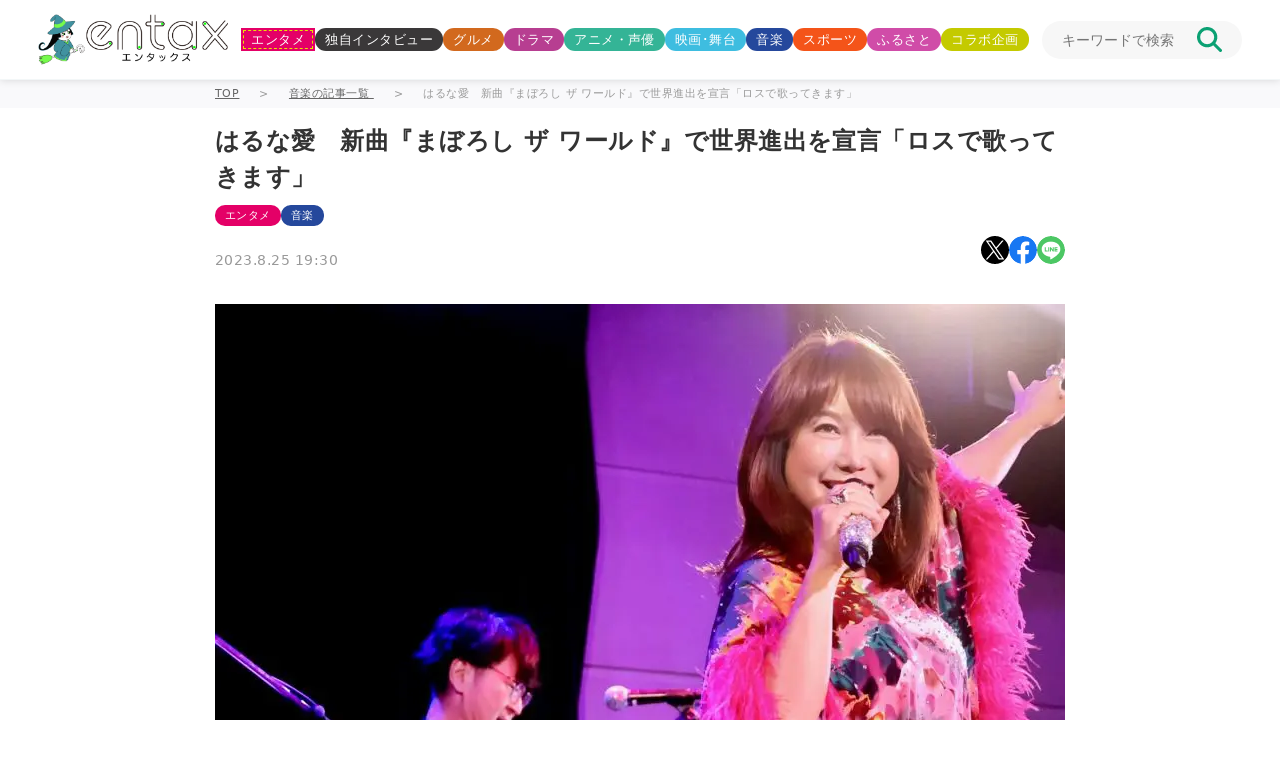

--- FILE ---
content_type: text/html; charset=UTF-8
request_url: https://www.entax.news/post/202308251900.html
body_size: 20258
content:
<!DOCTYPE html>

<html lang="ja"><!-- サイトの言語 -->

<head>
	<!--広告タグ -->
	<!--Ax-on-->
			<script async
			src="/wp-content/themes/entax/js/addLazyLoad.js?=2025071001613"></script>
		<script>
			window.addEventListener("load", function() {
				console.log('Event Lister was fired');
									setSlotNum('entax_in_article', '6857039778'); //PC記事内
					setSlotNum('entax_2nd_rec_ins', '5743921936'); //スマホ記事下,SNS上[pc_1st_bnr]
					setSlotNum('entax_3rd_left', '8400785187'); //PC SNS下,左[pc_3rd_bnr_left] ad2
					setSlotNum('entax_3rd_right', '4162574506'); //PC SNS下,右[pc_3rd_bnr_right] ad2
					setSlotNum('entax_1st_squ_ins', '2817766579'); //PC 関連記事下、注目記事上[pc_1st_rec] ad-conainer-middle
					setSlotNum('entax_2nd_squ_ins', '6565439899'); //PC 関連記事下、注目記事上[pc_2nd_rec] ad-conainer-middle
					setSlotNum('entax_2nd_rec', '7405299721'); //PC 注目記事下,新着記事上[pc_2nd_bnr] ad3
					setSlotNum('entax_3rd_squ_ins', '2243051506'); //PCボトム左[pc_footer_left] ad-container-bottom
					setSlotNum('entax_4th_squ_ins', '7303806493'); //PCボトム右[pc_footer_right] ad-container-bottom
					setSlotNum('pc_infeed_new_3', '5174845915'); //PC、インフィード広告、最新記事１
					setSlotNum('pc_infeed_feature_5', '7688473358'); //PC、インフィード広告、注目記事１
					setSlotNum('pc_infeed_related_4', '9548349938'); //PC、インフィード広告、関連記事１
					//setSlotNum('entax_1st_rec','4552723914');//PC上部[pc_top_bnr]
					//setSlotNum('pc_infeed_new_4','4465883991');//PC、インフィード広告、最新記事２
					//setSlotNum('pc_infeed_feature_4','6048088621');//PC、インフィード広告、注目記事２
					//setSlotNum('pc_infeed_related_4','3038781900');//PC、インフィード広告、関連記事２
							})

			function setSlotNum(ad_id, slot_id) {
				var ins = document.getElementById(ad_id);
				if (ins) {
					ins.dataset.adSlot = slot_id;
					console.log(`slot-id: ${slot_id} (${ad_id}) initialized`);
				} else {
					console.warn(`ad_id: ${ad_id} not found`);
				}
			}
		</script>
		<meta charset="utf-8">
	<meta name="viewport" content="width=device-width, initial-scale=1, maximum-scale=1, user-scalable=no">
	<title>  はるな愛　新曲『まぼろし ザ ワールド』で世界進出を宣言「ロスで歌ってきます」｜entax（エンタックス）</title>

			<meta name="description" content="タレント・はるな愛が7月28日、都内のステージ付きレストランで約1年ぶりとなるソロコンサートを開催。" />
		<meta property="og:title" content="はるな愛　新曲『まぼろし ザ ワールド』で世界進出を宣言「ロスで歌ってきます」|entax（エンタックス）">
		<meta property="og:type" content="website">
		<meta property="og:site_name" content="entax（エンタックス）">
		<meta property="og:description" content="タレント・はるな愛が7月28日、都内のステージ付きレストランで約1年ぶりとなるソロコンサートを開催。">
		<meta property="og:url" content="https://www.entax.news/post/202308251900.html">
		<meta property="og:image" content="https://www.entax.news/wp-content/uploads/2023/08/haruna1.jpeg">
	<meta property="og:locale" content="ja_JP">
	<link rel="canonical" href="https://www.entax.news/post/202308251900.html">
	<!-- Twitter Cards -->
	<meta name="twitter:card" content="summary_large_image">
	<meta name="twitter:site" content="@entax_news">
	<!-- Facebook -->
	<meta property="fb:pages" content="211790478849971">
	<!-- スライダー用css -->
	<link rel="stylesheet" href="https://unpkg.com/swiper/swiper-bundle.min.css" />
	<!-- スタイルシート -->
	<link rel="stylesheet"
		href="/wp-content/themes/entax/css/styles.css?=2025082680343"
		type="text/css">
	<!-- ファビコン -->
	<link rel="icon" href="/wp-content/themes/entax/img/favicon.ico">
	<link rel="apple-touch-icon" href="/wp-content/themes/entax/img/apple-touch-icon.png">
	<script data-cfasync="false" data-no-defer="1" data-no-minify="1" data-no-optimize="1">var ewww_webp_supported=!1;function check_webp_feature(A,e){var w;e=void 0!==e?e:function(){},ewww_webp_supported?e(ewww_webp_supported):((w=new Image).onload=function(){ewww_webp_supported=0<w.width&&0<w.height,e&&e(ewww_webp_supported)},w.onerror=function(){e&&e(!1)},w.src="data:image/webp;base64,"+{alpha:"UklGRkoAAABXRUJQVlA4WAoAAAAQAAAAAAAAAAAAQUxQSAwAAAARBxAR/Q9ERP8DAABWUDggGAAAABQBAJ0BKgEAAQAAAP4AAA3AAP7mtQAAAA=="}[A])}check_webp_feature("alpha");</script><script data-cfasync="false" data-no-defer="1" data-no-minify="1" data-no-optimize="1">var Arrive=function(c,w){"use strict";if(c.MutationObserver&&"undefined"!=typeof HTMLElement){var r,a=0,u=(r=HTMLElement.prototype.matches||HTMLElement.prototype.webkitMatchesSelector||HTMLElement.prototype.mozMatchesSelector||HTMLElement.prototype.msMatchesSelector,{matchesSelector:function(e,t){return e instanceof HTMLElement&&r.call(e,t)},addMethod:function(e,t,r){var a=e[t];e[t]=function(){return r.length==arguments.length?r.apply(this,arguments):"function"==typeof a?a.apply(this,arguments):void 0}},callCallbacks:function(e,t){t&&t.options.onceOnly&&1==t.firedElems.length&&(e=[e[0]]);for(var r,a=0;r=e[a];a++)r&&r.callback&&r.callback.call(r.elem,r.elem);t&&t.options.onceOnly&&1==t.firedElems.length&&t.me.unbindEventWithSelectorAndCallback.call(t.target,t.selector,t.callback)},checkChildNodesRecursively:function(e,t,r,a){for(var i,n=0;i=e[n];n++)r(i,t,a)&&a.push({callback:t.callback,elem:i}),0<i.childNodes.length&&u.checkChildNodesRecursively(i.childNodes,t,r,a)},mergeArrays:function(e,t){var r,a={};for(r in e)e.hasOwnProperty(r)&&(a[r]=e[r]);for(r in t)t.hasOwnProperty(r)&&(a[r]=t[r]);return a},toElementsArray:function(e){return e=void 0!==e&&("number"!=typeof e.length||e===c)?[e]:e}}),e=(l.prototype.addEvent=function(e,t,r,a){a={target:e,selector:t,options:r,callback:a,firedElems:[]};return this._beforeAdding&&this._beforeAdding(a),this._eventsBucket.push(a),a},l.prototype.removeEvent=function(e){for(var t,r=this._eventsBucket.length-1;t=this._eventsBucket[r];r--)e(t)&&(this._beforeRemoving&&this._beforeRemoving(t),(t=this._eventsBucket.splice(r,1))&&t.length&&(t[0].callback=null))},l.prototype.beforeAdding=function(e){this._beforeAdding=e},l.prototype.beforeRemoving=function(e){this._beforeRemoving=e},l),t=function(i,n){var o=new e,l=this,s={fireOnAttributesModification:!1};return o.beforeAdding(function(t){var e=t.target;e!==c.document&&e!==c||(e=document.getElementsByTagName("html")[0]);var r=new MutationObserver(function(e){n.call(this,e,t)}),a=i(t.options);r.observe(e,a),t.observer=r,t.me=l}),o.beforeRemoving(function(e){e.observer.disconnect()}),this.bindEvent=function(e,t,r){t=u.mergeArrays(s,t);for(var a=u.toElementsArray(this),i=0;i<a.length;i++)o.addEvent(a[i],e,t,r)},this.unbindEvent=function(){var r=u.toElementsArray(this);o.removeEvent(function(e){for(var t=0;t<r.length;t++)if(this===w||e.target===r[t])return!0;return!1})},this.unbindEventWithSelectorOrCallback=function(r){var a=u.toElementsArray(this),i=r,e="function"==typeof r?function(e){for(var t=0;t<a.length;t++)if((this===w||e.target===a[t])&&e.callback===i)return!0;return!1}:function(e){for(var t=0;t<a.length;t++)if((this===w||e.target===a[t])&&e.selector===r)return!0;return!1};o.removeEvent(e)},this.unbindEventWithSelectorAndCallback=function(r,a){var i=u.toElementsArray(this);o.removeEvent(function(e){for(var t=0;t<i.length;t++)if((this===w||e.target===i[t])&&e.selector===r&&e.callback===a)return!0;return!1})},this},i=new function(){var s={fireOnAttributesModification:!1,onceOnly:!1,existing:!1};function n(e,t,r){return!(!u.matchesSelector(e,t.selector)||(e._id===w&&(e._id=a++),-1!=t.firedElems.indexOf(e._id)))&&(t.firedElems.push(e._id),!0)}var c=(i=new t(function(e){var t={attributes:!1,childList:!0,subtree:!0};return e.fireOnAttributesModification&&(t.attributes=!0),t},function(e,i){e.forEach(function(e){var t=e.addedNodes,r=e.target,a=[];null!==t&&0<t.length?u.checkChildNodesRecursively(t,i,n,a):"attributes"===e.type&&n(r,i)&&a.push({callback:i.callback,elem:r}),u.callCallbacks(a,i)})})).bindEvent;return i.bindEvent=function(e,t,r){t=void 0===r?(r=t,s):u.mergeArrays(s,t);var a=u.toElementsArray(this);if(t.existing){for(var i=[],n=0;n<a.length;n++)for(var o=a[n].querySelectorAll(e),l=0;l<o.length;l++)i.push({callback:r,elem:o[l]});if(t.onceOnly&&i.length)return r.call(i[0].elem,i[0].elem);setTimeout(u.callCallbacks,1,i)}c.call(this,e,t,r)},i},o=new function(){var a={};function i(e,t){return u.matchesSelector(e,t.selector)}var n=(o=new t(function(){return{childList:!0,subtree:!0}},function(e,r){e.forEach(function(e){var t=e.removedNodes,e=[];null!==t&&0<t.length&&u.checkChildNodesRecursively(t,r,i,e),u.callCallbacks(e,r)})})).bindEvent;return o.bindEvent=function(e,t,r){t=void 0===r?(r=t,a):u.mergeArrays(a,t),n.call(this,e,t,r)},o};d(HTMLElement.prototype),d(NodeList.prototype),d(HTMLCollection.prototype),d(HTMLDocument.prototype),d(Window.prototype);var n={};return s(i,n,"unbindAllArrive"),s(o,n,"unbindAllLeave"),n}function l(){this._eventsBucket=[],this._beforeAdding=null,this._beforeRemoving=null}function s(e,t,r){u.addMethod(t,r,e.unbindEvent),u.addMethod(t,r,e.unbindEventWithSelectorOrCallback),u.addMethod(t,r,e.unbindEventWithSelectorAndCallback)}function d(e){e.arrive=i.bindEvent,s(i,e,"unbindArrive"),e.leave=o.bindEvent,s(o,e,"unbindLeave")}}(window,void 0),ewww_webp_supported=!1;function check_webp_feature(e,t){var r;ewww_webp_supported?t(ewww_webp_supported):((r=new Image).onload=function(){ewww_webp_supported=0<r.width&&0<r.height,t(ewww_webp_supported)},r.onerror=function(){t(!1)},r.src="data:image/webp;base64,"+{alpha:"UklGRkoAAABXRUJQVlA4WAoAAAAQAAAAAAAAAAAAQUxQSAwAAAARBxAR/Q9ERP8DAABWUDggGAAAABQBAJ0BKgEAAQAAAP4AAA3AAP7mtQAAAA==",animation:"UklGRlIAAABXRUJQVlA4WAoAAAASAAAAAAAAAAAAQU5JTQYAAAD/////AABBTk1GJgAAAAAAAAAAAAAAAAAAAGQAAABWUDhMDQAAAC8AAAAQBxAREYiI/gcA"}[e])}function ewwwLoadImages(e){if(e){for(var t=document.querySelectorAll(".batch-image img, .image-wrapper a, .ngg-pro-masonry-item a, .ngg-galleria-offscreen-seo-wrapper a"),r=0,a=t.length;r<a;r++)ewwwAttr(t[r],"data-src",t[r].getAttribute("data-webp")),ewwwAttr(t[r],"data-thumbnail",t[r].getAttribute("data-webp-thumbnail"));for(var i=document.querySelectorAll("div.woocommerce-product-gallery__image"),r=0,a=i.length;r<a;r++)ewwwAttr(i[r],"data-thumb",i[r].getAttribute("data-webp-thumb"))}for(var n=document.querySelectorAll("video"),r=0,a=n.length;r<a;r++)ewwwAttr(n[r],"poster",e?n[r].getAttribute("data-poster-webp"):n[r].getAttribute("data-poster-image"));for(var o,l=document.querySelectorAll("img.ewww_webp_lazy_load"),r=0,a=l.length;r<a;r++)e&&(ewwwAttr(l[r],"data-lazy-srcset",l[r].getAttribute("data-lazy-srcset-webp")),ewwwAttr(l[r],"data-srcset",l[r].getAttribute("data-srcset-webp")),ewwwAttr(l[r],"data-lazy-src",l[r].getAttribute("data-lazy-src-webp")),ewwwAttr(l[r],"data-src",l[r].getAttribute("data-src-webp")),ewwwAttr(l[r],"data-orig-file",l[r].getAttribute("data-webp-orig-file")),ewwwAttr(l[r],"data-medium-file",l[r].getAttribute("data-webp-medium-file")),ewwwAttr(l[r],"data-large-file",l[r].getAttribute("data-webp-large-file")),null!=(o=l[r].getAttribute("srcset"))&&!1!==o&&o.includes("R0lGOD")&&ewwwAttr(l[r],"src",l[r].getAttribute("data-lazy-src-webp"))),l[r].className=l[r].className.replace(/\bewww_webp_lazy_load\b/,"");for(var s=document.querySelectorAll(".ewww_webp"),r=0,a=s.length;r<a;r++)e?(ewwwAttr(s[r],"srcset",s[r].getAttribute("data-srcset-webp")),ewwwAttr(s[r],"src",s[r].getAttribute("data-src-webp")),ewwwAttr(s[r],"data-orig-file",s[r].getAttribute("data-webp-orig-file")),ewwwAttr(s[r],"data-medium-file",s[r].getAttribute("data-webp-medium-file")),ewwwAttr(s[r],"data-large-file",s[r].getAttribute("data-webp-large-file")),ewwwAttr(s[r],"data-large_image",s[r].getAttribute("data-webp-large_image")),ewwwAttr(s[r],"data-src",s[r].getAttribute("data-webp-src"))):(ewwwAttr(s[r],"srcset",s[r].getAttribute("data-srcset-img")),ewwwAttr(s[r],"src",s[r].getAttribute("data-src-img"))),s[r].className=s[r].className.replace(/\bewww_webp\b/,"ewww_webp_loaded");window.jQuery&&jQuery.fn.isotope&&jQuery.fn.imagesLoaded&&(jQuery(".fusion-posts-container-infinite").imagesLoaded(function(){jQuery(".fusion-posts-container-infinite").hasClass("isotope")&&jQuery(".fusion-posts-container-infinite").isotope()}),jQuery(".fusion-portfolio:not(.fusion-recent-works) .fusion-portfolio-wrapper").imagesLoaded(function(){jQuery(".fusion-portfolio:not(.fusion-recent-works) .fusion-portfolio-wrapper").isotope()}))}function ewwwWebPInit(e){ewwwLoadImages(e),ewwwNggLoadGalleries(e),document.arrive(".ewww_webp",function(){ewwwLoadImages(e)}),document.arrive(".ewww_webp_lazy_load",function(){ewwwLoadImages(e)}),document.arrive("videos",function(){ewwwLoadImages(e)}),"loading"==document.readyState?document.addEventListener("DOMContentLoaded",ewwwJSONParserInit):("undefined"!=typeof galleries&&ewwwNggParseGalleries(e),ewwwWooParseVariations(e))}function ewwwAttr(e,t,r){null!=r&&!1!==r&&e.setAttribute(t,r)}function ewwwJSONParserInit(){"undefined"!=typeof galleries&&check_webp_feature("alpha",ewwwNggParseGalleries),check_webp_feature("alpha",ewwwWooParseVariations)}function ewwwWooParseVariations(e){if(e)for(var t=document.querySelectorAll("form.variations_form"),r=0,a=t.length;r<a;r++){var i=t[r].getAttribute("data-product_variations"),n=!1;try{for(var o in i=JSON.parse(i))void 0!==i[o]&&void 0!==i[o].image&&(void 0!==i[o].image.src_webp&&(i[o].image.src=i[o].image.src_webp,n=!0),void 0!==i[o].image.srcset_webp&&(i[o].image.srcset=i[o].image.srcset_webp,n=!0),void 0!==i[o].image.full_src_webp&&(i[o].image.full_src=i[o].image.full_src_webp,n=!0),void 0!==i[o].image.gallery_thumbnail_src_webp&&(i[o].image.gallery_thumbnail_src=i[o].image.gallery_thumbnail_src_webp,n=!0),void 0!==i[o].image.thumb_src_webp&&(i[o].image.thumb_src=i[o].image.thumb_src_webp,n=!0));n&&ewwwAttr(t[r],"data-product_variations",JSON.stringify(i))}catch(e){}}}function ewwwNggParseGalleries(e){if(e)for(var t in galleries){var r=galleries[t];galleries[t].images_list=ewwwNggParseImageList(r.images_list)}}function ewwwNggLoadGalleries(e){e&&document.addEventListener("ngg.galleria.themeadded",function(e,t){window.ngg_galleria._create_backup=window.ngg_galleria.create,window.ngg_galleria.create=function(e,t){var r=$(e).data("id");return galleries["gallery_"+r].images_list=ewwwNggParseImageList(galleries["gallery_"+r].images_list),window.ngg_galleria._create_backup(e,t)}})}function ewwwNggParseImageList(e){for(var t in e){var r=e[t];if(void 0!==r["image-webp"]&&(e[t].image=r["image-webp"],delete e[t]["image-webp"]),void 0!==r["thumb-webp"]&&(e[t].thumb=r["thumb-webp"],delete e[t]["thumb-webp"]),void 0!==r.full_image_webp&&(e[t].full_image=r.full_image_webp,delete e[t].full_image_webp),void 0!==r.srcsets)for(var a in r.srcsets)nggSrcset=r.srcsets[a],void 0!==r.srcsets[a+"-webp"]&&(e[t].srcsets[a]=r.srcsets[a+"-webp"],delete e[t].srcsets[a+"-webp"]);if(void 0!==r.full_srcsets)for(var i in r.full_srcsets)nggFSrcset=r.full_srcsets[i],void 0!==r.full_srcsets[i+"-webp"]&&(e[t].full_srcsets[i]=r.full_srcsets[i+"-webp"],delete e[t].full_srcsets[i+"-webp"])}return e}check_webp_feature("alpha",ewwwWebPInit);</script><meta name='robots' content='max-image-preview:large' />
	<style>img:is([sizes="auto" i], [sizes^="auto," i]) { contain-intrinsic-size: 3000px 1500px }</style>
	<link rel="alternate" type="application/rss+xml" title="entax（エンタックス） &raquo; はるな愛　新曲『まぼろし ザ ワールド』で世界進出を宣言「ロスで歌ってきます」 のコメントのフィード" href="https://www.entax.news/post/202308251900.html/feed" />
<script type="text/javascript">
/* <![CDATA[ */
window._wpemojiSettings = {"baseUrl":"https:\/\/s.w.org\/images\/core\/emoji\/15.1.0\/72x72\/","ext":".png","svgUrl":"https:\/\/s.w.org\/images\/core\/emoji\/15.1.0\/svg\/","svgExt":".svg","source":{"concatemoji":"https:\/\/www.entax.news\/wp-includes\/js\/wp-emoji-release.min.js?ver=6.8.1"}};
/*! This file is auto-generated */
!function(i,n){var o,s,e;function c(e){try{var t={supportTests:e,timestamp:(new Date).valueOf()};sessionStorage.setItem(o,JSON.stringify(t))}catch(e){}}function p(e,t,n){e.clearRect(0,0,e.canvas.width,e.canvas.height),e.fillText(t,0,0);var t=new Uint32Array(e.getImageData(0,0,e.canvas.width,e.canvas.height).data),r=(e.clearRect(0,0,e.canvas.width,e.canvas.height),e.fillText(n,0,0),new Uint32Array(e.getImageData(0,0,e.canvas.width,e.canvas.height).data));return t.every(function(e,t){return e===r[t]})}function u(e,t,n){switch(t){case"flag":return n(e,"\ud83c\udff3\ufe0f\u200d\u26a7\ufe0f","\ud83c\udff3\ufe0f\u200b\u26a7\ufe0f")?!1:!n(e,"\ud83c\uddfa\ud83c\uddf3","\ud83c\uddfa\u200b\ud83c\uddf3")&&!n(e,"\ud83c\udff4\udb40\udc67\udb40\udc62\udb40\udc65\udb40\udc6e\udb40\udc67\udb40\udc7f","\ud83c\udff4\u200b\udb40\udc67\u200b\udb40\udc62\u200b\udb40\udc65\u200b\udb40\udc6e\u200b\udb40\udc67\u200b\udb40\udc7f");case"emoji":return!n(e,"\ud83d\udc26\u200d\ud83d\udd25","\ud83d\udc26\u200b\ud83d\udd25")}return!1}function f(e,t,n){var r="undefined"!=typeof WorkerGlobalScope&&self instanceof WorkerGlobalScope?new OffscreenCanvas(300,150):i.createElement("canvas"),a=r.getContext("2d",{willReadFrequently:!0}),o=(a.textBaseline="top",a.font="600 32px Arial",{});return e.forEach(function(e){o[e]=t(a,e,n)}),o}function t(e){var t=i.createElement("script");t.src=e,t.defer=!0,i.head.appendChild(t)}"undefined"!=typeof Promise&&(o="wpEmojiSettingsSupports",s=["flag","emoji"],n.supports={everything:!0,everythingExceptFlag:!0},e=new Promise(function(e){i.addEventListener("DOMContentLoaded",e,{once:!0})}),new Promise(function(t){var n=function(){try{var e=JSON.parse(sessionStorage.getItem(o));if("object"==typeof e&&"number"==typeof e.timestamp&&(new Date).valueOf()<e.timestamp+604800&&"object"==typeof e.supportTests)return e.supportTests}catch(e){}return null}();if(!n){if("undefined"!=typeof Worker&&"undefined"!=typeof OffscreenCanvas&&"undefined"!=typeof URL&&URL.createObjectURL&&"undefined"!=typeof Blob)try{var e="postMessage("+f.toString()+"("+[JSON.stringify(s),u.toString(),p.toString()].join(",")+"));",r=new Blob([e],{type:"text/javascript"}),a=new Worker(URL.createObjectURL(r),{name:"wpTestEmojiSupports"});return void(a.onmessage=function(e){c(n=e.data),a.terminate(),t(n)})}catch(e){}c(n=f(s,u,p))}t(n)}).then(function(e){for(var t in e)n.supports[t]=e[t],n.supports.everything=n.supports.everything&&n.supports[t],"flag"!==t&&(n.supports.everythingExceptFlag=n.supports.everythingExceptFlag&&n.supports[t]);n.supports.everythingExceptFlag=n.supports.everythingExceptFlag&&!n.supports.flag,n.DOMReady=!1,n.readyCallback=function(){n.DOMReady=!0}}).then(function(){return e}).then(function(){var e;n.supports.everything||(n.readyCallback(),(e=n.source||{}).concatemoji?t(e.concatemoji):e.wpemoji&&e.twemoji&&(t(e.twemoji),t(e.wpemoji)))}))}((window,document),window._wpemojiSettings);
/* ]]> */
</script>
<style id='wp-emoji-styles-inline-css' type='text/css'>

	img.wp-smiley, img.emoji {
		display: inline !important;
		border: none !important;
		box-shadow: none !important;
		height: 1em !important;
		width: 1em !important;
		margin: 0 0.07em !important;
		vertical-align: -0.1em !important;
		background: none !important;
		padding: 0 !important;
	}
</style>
<link rel='stylesheet' id='wp-block-library-css' href='https://www.entax.news/wp-includes/css/dist/block-library/style.min.css?ver=6.8.1' type='text/css' media='all' />
<style id='classic-theme-styles-inline-css' type='text/css'>
/*! This file is auto-generated */
.wp-block-button__link{color:#fff;background-color:#32373c;border-radius:9999px;box-shadow:none;text-decoration:none;padding:calc(.667em + 2px) calc(1.333em + 2px);font-size:1.125em}.wp-block-file__button{background:#32373c;color:#fff;text-decoration:none}
</style>
<style id='global-styles-inline-css' type='text/css'>
:root{--wp--preset--aspect-ratio--square: 1;--wp--preset--aspect-ratio--4-3: 4/3;--wp--preset--aspect-ratio--3-4: 3/4;--wp--preset--aspect-ratio--3-2: 3/2;--wp--preset--aspect-ratio--2-3: 2/3;--wp--preset--aspect-ratio--16-9: 16/9;--wp--preset--aspect-ratio--9-16: 9/16;--wp--preset--color--black: #000000;--wp--preset--color--cyan-bluish-gray: #abb8c3;--wp--preset--color--white: #ffffff;--wp--preset--color--pale-pink: #f78da7;--wp--preset--color--vivid-red: #cf2e2e;--wp--preset--color--luminous-vivid-orange: #ff6900;--wp--preset--color--luminous-vivid-amber: #fcb900;--wp--preset--color--light-green-cyan: #7bdcb5;--wp--preset--color--vivid-green-cyan: #00d084;--wp--preset--color--pale-cyan-blue: #8ed1fc;--wp--preset--color--vivid-cyan-blue: #0693e3;--wp--preset--color--vivid-purple: #9b51e0;--wp--preset--gradient--vivid-cyan-blue-to-vivid-purple: linear-gradient(135deg,rgba(6,147,227,1) 0%,rgb(155,81,224) 100%);--wp--preset--gradient--light-green-cyan-to-vivid-green-cyan: linear-gradient(135deg,rgb(122,220,180) 0%,rgb(0,208,130) 100%);--wp--preset--gradient--luminous-vivid-amber-to-luminous-vivid-orange: linear-gradient(135deg,rgba(252,185,0,1) 0%,rgba(255,105,0,1) 100%);--wp--preset--gradient--luminous-vivid-orange-to-vivid-red: linear-gradient(135deg,rgba(255,105,0,1) 0%,rgb(207,46,46) 100%);--wp--preset--gradient--very-light-gray-to-cyan-bluish-gray: linear-gradient(135deg,rgb(238,238,238) 0%,rgb(169,184,195) 100%);--wp--preset--gradient--cool-to-warm-spectrum: linear-gradient(135deg,rgb(74,234,220) 0%,rgb(151,120,209) 20%,rgb(207,42,186) 40%,rgb(238,44,130) 60%,rgb(251,105,98) 80%,rgb(254,248,76) 100%);--wp--preset--gradient--blush-light-purple: linear-gradient(135deg,rgb(255,206,236) 0%,rgb(152,150,240) 100%);--wp--preset--gradient--blush-bordeaux: linear-gradient(135deg,rgb(254,205,165) 0%,rgb(254,45,45) 50%,rgb(107,0,62) 100%);--wp--preset--gradient--luminous-dusk: linear-gradient(135deg,rgb(255,203,112) 0%,rgb(199,81,192) 50%,rgb(65,88,208) 100%);--wp--preset--gradient--pale-ocean: linear-gradient(135deg,rgb(255,245,203) 0%,rgb(182,227,212) 50%,rgb(51,167,181) 100%);--wp--preset--gradient--electric-grass: linear-gradient(135deg,rgb(202,248,128) 0%,rgb(113,206,126) 100%);--wp--preset--gradient--midnight: linear-gradient(135deg,rgb(2,3,129) 0%,rgb(40,116,252) 100%);--wp--preset--font-size--small: 13px;--wp--preset--font-size--medium: 20px;--wp--preset--font-size--large: 36px;--wp--preset--font-size--x-large: 42px;--wp--preset--spacing--20: 0.44rem;--wp--preset--spacing--30: 0.67rem;--wp--preset--spacing--40: 1rem;--wp--preset--spacing--50: 1.5rem;--wp--preset--spacing--60: 2.25rem;--wp--preset--spacing--70: 3.38rem;--wp--preset--spacing--80: 5.06rem;--wp--preset--shadow--natural: 6px 6px 9px rgba(0, 0, 0, 0.2);--wp--preset--shadow--deep: 12px 12px 50px rgba(0, 0, 0, 0.4);--wp--preset--shadow--sharp: 6px 6px 0px rgba(0, 0, 0, 0.2);--wp--preset--shadow--outlined: 6px 6px 0px -3px rgba(255, 255, 255, 1), 6px 6px rgba(0, 0, 0, 1);--wp--preset--shadow--crisp: 6px 6px 0px rgba(0, 0, 0, 1);}:where(.is-layout-flex){gap: 0.5em;}:where(.is-layout-grid){gap: 0.5em;}body .is-layout-flex{display: flex;}.is-layout-flex{flex-wrap: wrap;align-items: center;}.is-layout-flex > :is(*, div){margin: 0;}body .is-layout-grid{display: grid;}.is-layout-grid > :is(*, div){margin: 0;}:where(.wp-block-columns.is-layout-flex){gap: 2em;}:where(.wp-block-columns.is-layout-grid){gap: 2em;}:where(.wp-block-post-template.is-layout-flex){gap: 1.25em;}:where(.wp-block-post-template.is-layout-grid){gap: 1.25em;}.has-black-color{color: var(--wp--preset--color--black) !important;}.has-cyan-bluish-gray-color{color: var(--wp--preset--color--cyan-bluish-gray) !important;}.has-white-color{color: var(--wp--preset--color--white) !important;}.has-pale-pink-color{color: var(--wp--preset--color--pale-pink) !important;}.has-vivid-red-color{color: var(--wp--preset--color--vivid-red) !important;}.has-luminous-vivid-orange-color{color: var(--wp--preset--color--luminous-vivid-orange) !important;}.has-luminous-vivid-amber-color{color: var(--wp--preset--color--luminous-vivid-amber) !important;}.has-light-green-cyan-color{color: var(--wp--preset--color--light-green-cyan) !important;}.has-vivid-green-cyan-color{color: var(--wp--preset--color--vivid-green-cyan) !important;}.has-pale-cyan-blue-color{color: var(--wp--preset--color--pale-cyan-blue) !important;}.has-vivid-cyan-blue-color{color: var(--wp--preset--color--vivid-cyan-blue) !important;}.has-vivid-purple-color{color: var(--wp--preset--color--vivid-purple) !important;}.has-black-background-color{background-color: var(--wp--preset--color--black) !important;}.has-cyan-bluish-gray-background-color{background-color: var(--wp--preset--color--cyan-bluish-gray) !important;}.has-white-background-color{background-color: var(--wp--preset--color--white) !important;}.has-pale-pink-background-color{background-color: var(--wp--preset--color--pale-pink) !important;}.has-vivid-red-background-color{background-color: var(--wp--preset--color--vivid-red) !important;}.has-luminous-vivid-orange-background-color{background-color: var(--wp--preset--color--luminous-vivid-orange) !important;}.has-luminous-vivid-amber-background-color{background-color: var(--wp--preset--color--luminous-vivid-amber) !important;}.has-light-green-cyan-background-color{background-color: var(--wp--preset--color--light-green-cyan) !important;}.has-vivid-green-cyan-background-color{background-color: var(--wp--preset--color--vivid-green-cyan) !important;}.has-pale-cyan-blue-background-color{background-color: var(--wp--preset--color--pale-cyan-blue) !important;}.has-vivid-cyan-blue-background-color{background-color: var(--wp--preset--color--vivid-cyan-blue) !important;}.has-vivid-purple-background-color{background-color: var(--wp--preset--color--vivid-purple) !important;}.has-black-border-color{border-color: var(--wp--preset--color--black) !important;}.has-cyan-bluish-gray-border-color{border-color: var(--wp--preset--color--cyan-bluish-gray) !important;}.has-white-border-color{border-color: var(--wp--preset--color--white) !important;}.has-pale-pink-border-color{border-color: var(--wp--preset--color--pale-pink) !important;}.has-vivid-red-border-color{border-color: var(--wp--preset--color--vivid-red) !important;}.has-luminous-vivid-orange-border-color{border-color: var(--wp--preset--color--luminous-vivid-orange) !important;}.has-luminous-vivid-amber-border-color{border-color: var(--wp--preset--color--luminous-vivid-amber) !important;}.has-light-green-cyan-border-color{border-color: var(--wp--preset--color--light-green-cyan) !important;}.has-vivid-green-cyan-border-color{border-color: var(--wp--preset--color--vivid-green-cyan) !important;}.has-pale-cyan-blue-border-color{border-color: var(--wp--preset--color--pale-cyan-blue) !important;}.has-vivid-cyan-blue-border-color{border-color: var(--wp--preset--color--vivid-cyan-blue) !important;}.has-vivid-purple-border-color{border-color: var(--wp--preset--color--vivid-purple) !important;}.has-vivid-cyan-blue-to-vivid-purple-gradient-background{background: var(--wp--preset--gradient--vivid-cyan-blue-to-vivid-purple) !important;}.has-light-green-cyan-to-vivid-green-cyan-gradient-background{background: var(--wp--preset--gradient--light-green-cyan-to-vivid-green-cyan) !important;}.has-luminous-vivid-amber-to-luminous-vivid-orange-gradient-background{background: var(--wp--preset--gradient--luminous-vivid-amber-to-luminous-vivid-orange) !important;}.has-luminous-vivid-orange-to-vivid-red-gradient-background{background: var(--wp--preset--gradient--luminous-vivid-orange-to-vivid-red) !important;}.has-very-light-gray-to-cyan-bluish-gray-gradient-background{background: var(--wp--preset--gradient--very-light-gray-to-cyan-bluish-gray) !important;}.has-cool-to-warm-spectrum-gradient-background{background: var(--wp--preset--gradient--cool-to-warm-spectrum) !important;}.has-blush-light-purple-gradient-background{background: var(--wp--preset--gradient--blush-light-purple) !important;}.has-blush-bordeaux-gradient-background{background: var(--wp--preset--gradient--blush-bordeaux) !important;}.has-luminous-dusk-gradient-background{background: var(--wp--preset--gradient--luminous-dusk) !important;}.has-pale-ocean-gradient-background{background: var(--wp--preset--gradient--pale-ocean) !important;}.has-electric-grass-gradient-background{background: var(--wp--preset--gradient--electric-grass) !important;}.has-midnight-gradient-background{background: var(--wp--preset--gradient--midnight) !important;}.has-small-font-size{font-size: var(--wp--preset--font-size--small) !important;}.has-medium-font-size{font-size: var(--wp--preset--font-size--medium) !important;}.has-large-font-size{font-size: var(--wp--preset--font-size--large) !important;}.has-x-large-font-size{font-size: var(--wp--preset--font-size--x-large) !important;}
:where(.wp-block-post-template.is-layout-flex){gap: 1.25em;}:where(.wp-block-post-template.is-layout-grid){gap: 1.25em;}
:where(.wp-block-columns.is-layout-flex){gap: 2em;}:where(.wp-block-columns.is-layout-grid){gap: 2em;}
:root :where(.wp-block-pullquote){font-size: 1.5em;line-height: 1.6;}
</style>
<script type="text/javascript" src="https://www.entax.news/wp-includes/js/jquery/jquery.min.js?ver=3.7.1" id="jquery-core-js"></script>
<script type="text/javascript" src="https://www.entax.news/wp-includes/js/jquery/jquery-migrate.min.js?ver=3.4.1" id="jquery-migrate-js"></script>
<link rel="https://api.w.org/" href="https://www.entax.news/wp-json/" /><link rel="alternate" title="JSON" type="application/json" href="https://www.entax.news/wp-json/wp/v2/post/31073" /><link rel="EditURI" type="application/rsd+xml" title="RSD" href="https://www.entax.news/xmlrpc.php?rsd" />
<link rel='shortlink' href='https://www.entax.news/?p=31073' />
<link rel="alternate" title="oEmbed (JSON)" type="application/json+oembed" href="https://www.entax.news/wp-json/oembed/1.0/embed?url=https%3A%2F%2Fwww.entax.news%2Fpost%2F202308251900.html" />
<link rel="alternate" title="oEmbed (XML)" type="text/xml+oembed" href="https://www.entax.news/wp-json/oembed/1.0/embed?url=https%3A%2F%2Fwww.entax.news%2Fpost%2F202308251900.html&#038;format=xml" />
		<script type="text/javascript">
				(function(c,l,a,r,i,t,y){
					c[a]=c[a]||function(){(c[a].q=c[a].q||[]).push(arguments)};t=l.createElement(r);t.async=1;
					t.src="https://www.clarity.ms/tag/"+i+"?ref=wordpress";y=l.getElementsByTagName(r)[0];y.parentNode.insertBefore(t,y);
				})(window, document, "clarity", "script", "tcz83c5n8w");
		</script>
		<noscript><style>.lazyload[data-src]{display:none !important;}</style></noscript><style>.lazyload{background-image:none !important;}.lazyload:before{background-image:none !important;}</style><!-- 必須 -->
	<script type="application/ld+json">
	[{
			"@context": "http://schema.org",
			"@type": "WebSite",
			"name": "entax（エンタックス）",
			"alternateName": "entax（エンタックス） | 世の中の“楽しい”をギュッとひとまとめに",
			"url": "https://www.entax.news",
			"sameAs": ["https://twitter.com/entax_news",
				"https://www.facebook.com/people/entax%E3%82%A8%E3%83%B3%E3%82%BF%E3%83%83%E3%82%AF%E3%82%B9/100085072540993/",
				"https://www.instagram.com/entax_news/",
				"https://www.youtube.com/channel/UCz5ZWzQrWux5FU7zXrjDhwA",
				"https://www.tiktok.com/@entax_news"
			],
			"potentialAction": {
				"@type": "SearchAction",
				"target": "https://www.entax.news/?s={search_term}",
				"query-input": "required name=search_term"
			}
		}, {
			"@context": "http://schema.org",
			"@type": "SiteNavigationElement",
			"url": ["/"]
		}, {
			"@context": "http://schema.org",
			"@type": "BreadcrumbList",
			"itemListElement": [{
					"@type": "ListItem",
					"position": 1,
					"item": {
						"@id": "https://www.entax.news",
						"name": "entax（エンタックス）"
					}
				}
				, {
					"@type": "ListItem",
					"position": 2,
					"item": {
						"@id": "https://www.entax.news/article-cat/music",
						"name": "音楽"
					}
				}, {
					"@type": "ListItem",
					"position": 3,
					"item": {
						"@id": "https://www.entax.news/post/202308251900.html",
						"name": "はるな愛　新曲『まぼろし ザ ワールド』で世界進出を宣言「ロスで歌ってきます」"
					}
				}
			]
		}, {
			"@context": "http://schema.org",
			"@type": "NewsArticle",
			"mainEntityOfPage": {
				"@type": "WebPage",
				"@id": "https://www.entax.news/post/202308251900.html"
			},
			"headline": "はるな愛　新曲『まぼろし ザ ワールド』で世界進出を宣言「ロスで歌ってきます」",
			 "image": {
					"@type": "ImageObject",
					"url": "https://www.entax.news//wp-content/uploads/2023/08/haruna1.jpeg",
					"width": "1024",
					"height": "576"
				},
			 "datePublished": "2023-08-25GMT+090019:30:00+09:00",
			"dateModified": "2023-08-25GMT+090023:20:57+09:00",
			"description":  "タレント・はるな愛が7月28日、都内のステージ付きレストランで約1年ぶりとなるソロコンサートを開催。",
				 "author":
			[{"@type":"Organization","name":"entax編集部","url":"https://www.entax.news/about"}]		,
		"publisher": {
			"@type": "Organization",
			"name": "entax（エンタックス）",
			"logo": {
				"@type": "ImageObject",
				"url": "https://www.entax.news/wp-content/themes/entax/img/entax_logo.svg"
			}
		}
			}]
</script></head>
<!-- Google tag (gtag.js) -->
<script async src="https://www.googletagmanager.com/gtag/js?id=G-SQ8RVWLFZM"></script>
<script>
	window.dataLayer = window.dataLayer || [];

	function gtag() {
		dataLayer.push(arguments);
	}
	gtag('js', new Date());

	gtag('config', 'G-SQ8RVWLFZM');
</script>

<body class="wp-singular post-template-default single single-post postid-31073 single-format-standard wp-theme-entax"  oncontextmenu="return false;
">
<script data-cfasync="false" data-no-defer="1" data-no-minify="1" data-no-optimize="1">if(typeof ewww_webp_supported==="undefined"){var ewww_webp_supported=!1}if(ewww_webp_supported){document.body.classList.add("webp-support")}</script>
	<header>
    <div class="header-wrap">
        <div class="header-inner">

                            <a href="/" class="logo-wrap"><img src="[data-uri]" alt="世の中の楽しいをギュッとひとまとめに" class="logo lazyload" loading="lazy" width="190" height="auto" data-src="/wp-content/themes/entax/img/entax_logo.png" decoding="async" data-eio-rwidth="2443" data-eio-rheight="654"><noscript><img src="/wp-content/themes/entax/img/entax_logo.png" alt="世の中の楽しいをギュッとひとまとめに" class="logo" loading="lazy" width="190" height="auto" data-eio="l"></noscript></a>
                <nav>
                    <ul class="genre-list">
    <li ><a href="/article-cat/all">エンタメ</a></li>
    <li ><a href="/article-cat/original_interview">独自インタビュー</a></li>
    <li ><a href="/article-cat/gourmet">グルメ</a></li>
    <li ><a href="/article-cat/drama">ドラマ</a></li>
    <li ><a href="/article-cat/anime">アニメ・声優</a></li>
    <li ><a href="/article-cat/movie">映画･舞台</a></li>
    <li ><a href="/article-cat/music">音楽</a></li>
    <li ><a href="/article-cat/sports">スポーツ</a></li>
    <li ><a href="/article-cat/hometown">ふるさと</a></li>
    <li ><a href="/collaborate">コラボ企画</a></li>
</ul>                </nav>
                <form role="search" method="get" id="searchform" class="searchform _pc" action="https://www.entax.news/">
                    <label class="screen-reader-text" for="s"></label>
                    <input type="text" value="" placeholder="キーワードで検索" name="s" id="s" />
                    <button type="submit" id="searchsubmit"><img src="[data-uri]" alt="" loading="lazy" data-src="/wp-content/themes/entax/img/icon-search_grn.svg" decoding="async" class="lazyload"><noscript><img src="/wp-content/themes/entax/img/icon-search_grn.svg" alt="" loading="lazy" data-eio="l"></noscript></button>
                </form>
                    </div><!-- lg-inner -->
    </div><!-- header-wrap -->
</header>

<div class="sm-inner">
  <main>
          <ul class="bread-crumbs">
  <li><a href="https://www.entax.news/">TOP</a></li>
  <!-- 以下ホームの場合 -->
        <li>
      <a href="https://www.entax.news/article-cat/music">
        音楽の記事一覧      </a>
    </li>
  <!-- 終了 -->
  <li>はるな愛　新曲『まぼろし ザ ワールド』で世界進出を宣言「ロスで歌ってきます」</li>
</ul>    
    <article class="article-wrap">

      <!-- 記事タイトル -->
      <h1 class="ttl">
        はるな愛　新曲『まぼろし ザ ワールド』で世界進出を宣言「ロスで歌ってきます」      </h1>

      <ul class="category"><li class="all"><a href="https://www.entax.news/article-cat/all">エンタメ</a></li><li class="music"><a href="https://www.entax.news/article-cat/music">音楽</a></li></ul>      <!-- SPギャラリー -->
      
      <div class="date-and-share">
                  <span class="days">
            2023.8.25 19:30          </span>
        
        
<ul class="sns-share-wrap">
<li><a href="//twitter.com/intent/tweet?url=https%3A%2F%2Fwww.entax.news%2Fpost%2F202308251900.html&text=%E3%81%AF%E3%82%8B%E3%81%AA%E6%84%9B%E3%80%80%E6%96%B0%E6%9B%B2%E3%80%8E%E3%81%BE%E3%81%BC%E3%82%8D%E3%81%97+%E3%82%B6+%E3%83%AF%E3%83%BC%E3%83%AB%E3%83%89%E3%80%8F%E3%81%A7%E4%B8%96%E7%95%8C%E9%80%B2%E5%87%BA%E3%82%92%E5%AE%A3%E8%A8%80%E3%80%8C%E3%83%AD%E3%82%B9%E3%81%A7%E6%AD%8C%E3%81%A3%E3%81%A6%E3%81%8D%E3%81%BE%E3%81%99%E3%80%8D%EF%BD%9Centax%EF%BC%88%E3%82%A8%E3%83%B3%E3%82%BF%E3%83%83%E3%82%AF%E3%82%B9%EF%BC%89&tw_p=tweetbutton" onclick="javascript:window.open(this.href, '', 'menubar=no,toolbar=no,resizable=yes,scrollbars=yes,height=300,width=600');return false;"><img src="[data-uri]" alt="Twitter" loading="lazy" data-src="/wp-content/themes/entax/img/share-twitter.svg" decoding="async" class="lazyload"><noscript><img src="/wp-content/themes/entax/img/share-twitter.svg" alt="Twitter" loading="lazy" data-eio="l"></noscript></a></li>
<li><a href="//www.facebook.com/sharer.php?src=bm&u=https%3A%2F%2Fwww.entax.news%2Fpost%2F202308251900.html&t=%E3%81%AF%E3%82%8B%E3%81%AA%E6%84%9B%E3%80%80%E6%96%B0%E6%9B%B2%E3%80%8E%E3%81%BE%E3%81%BC%E3%82%8D%E3%81%97+%E3%82%B6+%E3%83%AF%E3%83%BC%E3%83%AB%E3%83%89%E3%80%8F%E3%81%A7%E4%B8%96%E7%95%8C%E9%80%B2%E5%87%BA%E3%82%92%E5%AE%A3%E8%A8%80%E3%80%8C%E3%83%AD%E3%82%B9%E3%81%A7%E6%AD%8C%E3%81%A3%E3%81%A6%E3%81%8D%E3%81%BE%E3%81%99%E3%80%8D%EF%BD%9Centax%EF%BC%88%E3%82%A8%E3%83%B3%E3%82%BF%E3%83%83%E3%82%AF%E3%82%B9%EF%BC%89" onclick="javascript:window.open(this.href, '', 'menubar=no,toolbar=no,resizable=yes,scrollbars=yes,height=300,width=600');return false;"><img src="[data-uri]" alt="Facebook" loading="lazy" data-src="/wp-content/themes/entax/img/share-facebook.svg" decoding="async" class="lazyload"><noscript><img src="/wp-content/themes/entax/img/share-facebook.svg" alt="Facebook" loading="lazy" data-eio="l"></noscript></a></li>
<li><a href="//social-plugins.line.me/lineit/share?url=https%3A%2F%2Fwww.entax.news%2Fpost%2F202308251900.html" onclick="javascript:window.open(this.href, '', 'menubar=no,toolbar=no,resizable=yes,scrollbars=yes,height=600,width=500');return false;"><img src="[data-uri]" alt="Line" loading="lazy" data-src="/wp-content/themes/entax/img/share-line.svg" decoding="async" class="lazyload"><noscript><img src="/wp-content/themes/entax/img/share-line.svg" alt="Line" loading="lazy" data-eio="l"></noscript></a></li>
</ul>      </div>

                  
        <!-- アイキャッチ 動画と画像で条件分岐 -->
                          <!-- 画像 -->
                      <figure class="mainvisual">
              <img width="1024" height="576" src="[data-uri]" class="eye-catch wp-post-image ewww_webp" alt="" decoding="async" fetchpriority="high" data-src-img="/wp-content/uploads/2023/08/haruna1.jpeg" data-src-webp="/wp-content/uploads/2023/08/haruna1.jpeg.webp" data-eio="j" /><noscript><img width="1024" height="576" src="/wp-content/uploads/2023/08/haruna1.jpeg" class="eye-catch wp-post-image" alt="" decoding="async" fetchpriority="high" /></noscript>            </figure>
                  
      
                <div class="article-detail_content test">
            
<p></p>



<p>タレント・はるな愛が7月28日、都内のステージ付きレストランで約1年ぶりとなるソロコンサートを開催。この日は自身の新曲『まぼろし ザ ワールド』の配信リリース日でもあり、さらにこの1週間前には51歳の誕生日を迎えたばかり。はるな愛にとって記念すべき1日となり、世界を視野に入れた今後の目標も語った。</p><div class="ad-in-article">
  <ins class="adsbygoogle"
    id="entax_in_article"
    style="display:block"
    data-ad-client="ca-pub-4906580615171108"
    data-ad-slot=""
    data-ad-format="auto"
    data-full-width-responsive="true"></ins>
</div>



<p></p>



<figure class="wp-block-image size-full"><img decoding="async" width="1024" height="576" src="[data-uri]" alt="" class="wp-image-31080 lazyload ewww_webp_lazy_load" data-src="/wp-content/uploads/2023/08/haruna2-1.jpeg" data-eio-rwidth="1024" data-eio-rheight="576" data-src-webp="/wp-content/uploads/2023/08/haruna2-1.jpeg.webp" /><noscript><img decoding="async" width="1024" height="576" src="/wp-content/uploads/2023/08/haruna2-1.jpeg" alt="" class="wp-image-31080" data-eio="l" /></noscript><figcaption>©︎entax　コンサートにかけつけた演歌歌手の仁支川峰子</figcaption></figure>



<h2 class="wp-block-heading">■“愛”であふれた1時間30分　著名人もかけつけ祝福「愛ちゃんにたくさんの拍手を」</h2>



<p>『はるな愛ライブLOVE SONG VOL.2』と題された本コンサートでは、はるながとにかく好きだという13曲を熱唱。懐メロから令和のヒット曲まで幅広い選曲がされており、『柳ヶ瀬ブルース / 美川憲一』や『兄弟船 / 鳥羽一郎』、TikTokなどで大人気の『オトナブルー / 新しい学校のリーダーズ』、『Habit / SEKAI NO OWARI』などが生バンドで披露された。</p>



<p>約1時間30分のステージは終始笑い声が絶えず、はるな愛と親交のある著名人たちが登場し会場を沸かせる場面も。演歌歌手の仁支川峰子（西川 峰子）、ゆーとぴあのピース、B&amp;Bの島田洋八、女子プロレスラーの神取忍など、いずれも昭和を代表する面々が顔をそろえた。ステージで自身の代表曲『あなたにあげる』を披露した仁支川は「今日は愛ちゃんのためにたくさん拍手をお願いしますね」と、はるなの記念日に祝いの言葉を添えた。</p>



<p></p>



<figure class="wp-block-image size-full is-resized"><img decoding="async" src="[data-uri]" alt="" class="wp-image-31074 lazyload ewww_webp_lazy_load" width="840" height="472" data-src="/wp-content/uploads/2023/08/haruna_3.jpeg" data-eio-rwidth="1024" data-eio-rheight="576" data-src-webp="/wp-content/uploads/2023/08/haruna_3.jpeg.webp" /><noscript><img decoding="async" src="/wp-content/uploads/2023/08/haruna_3.jpeg" alt="" class="wp-image-31074" width="840" height="472" data-eio="l" /></noscript><figcaption>©︎entax　新曲の特徴的な振り付け『宇宙人ダンス』</figcaption></figure>



<h2 class="wp-block-heading">■バブリーダンスのakane氏が担当した新曲の振り付け『宇宙人ダンス』</h2>



<p>この日は新曲『まぼろし ザ ワールド』も初披露。現代版歌謡曲として作られたこの曲の歌詞は「悲しみ苦しみで溜まるポイントなんてマヤカシさ」「笑ってる未来の君が本当の姿だよ」など、聞いた人を応援する内容になっている。この応援ソングについてはるなは「世界中に居場所がある時代になってきたので、どうぞ自分の場所を見つけてほしい。色々渡り歩くのが人生」と、今の環境に不安を覚える人たちにぜひ聞いてほしいと語った。</p>



<p>また曲のサビ部分では、左手を頭の上でアンテナのようにピンと伸ばして踊る印象的な振り付けが入る。『宇宙人ダンス』と名付けられたこの振り付けは、大阪・登美丘高等学校の『バブリーダンス』を手がけたakane氏が担当。はるな愛とはダンスのショーで共演したことがあり、はるなは「天才やって思った」と絶賛。今回の振り付けを依頼した際も「akaneちゃんにしてほしいなって言ったら“やるよー！”って言ってくれて。しかも振り付けだけじゃなくてMV撮影も、その編集も全部やってくれたんです。セグウェイに乗ってスマホで撮ってくれたりして、今どきなの！」と、akane氏がノリノリで協力してくれたことを明かした。</p>



<p></p>



<figure class="wp-block-image size-full"><img decoding="async" width="1024" height="576" src="[data-uri]" alt="" class="wp-image-31076 lazyload ewww_webp_lazy_load" data-src="/wp-content/uploads/2023/08/haruna3.jpeg" data-eio-rwidth="1024" data-eio-rheight="576" data-src-webp="/wp-content/uploads/2023/08/haruna3.jpeg.webp" /><noscript><img decoding="async" width="1024" height="576" src="/wp-content/uploads/2023/08/haruna3.jpeg" alt="" class="wp-image-31076" data-eio="l" /></noscript><figcaption>©︎entax</figcaption></figure>



<h2 class="wp-block-heading">■初恋相手との胸キュンエピソードを告白　「一緒の布団で…」</h2>



<p>歌の合間にはお得意のトークで会場を盛り上げた。歌詞を飛ばしてしまった後のMCでは「ショーパブ時代に“歌詞を忘れてしまったら堂々とすればバレない”と教わったけど、全然バレてましたね」と自身の失敗を笑いに変えていた他、集まったお客さんに対して「パッと見たら私と同じ昭和生まればっかりですよね。令和生まれいます？　あ、令和はまだいない？（笑）」と、会場からツッコまれる天然ぶりを発揮する場面も。その中で特に会場を沸かせたのが、はるな愛の初恋エピソードだ。</p>



<p>「12歳の頃、お父さんに野球チームに入れられて、行きたくなかったけど唯一の楽しみで初恋のはじめ君がいたんですよね。はじめ君にバットとボールを渡して渡して…。気づいたら自分のバットとボールがどっかいっちゃったんですけど（笑）　ある日、夏合宿に行ったんですよ。男の子はみんな同じ部屋で、なんとチームメイトからはじめ君と一緒の布団に閉じ込められたんですよ。出してよってバタバタしてたら、はじめ君と私の唇がパッと重なったの。これが私の初キッスなんですよ」と爆笑トークを展開。初恋相手とはその後テレビの企画で再会し、彼の子どもと一緒に『エアあやや』を踊ったと言う。</p>



<p></p>



<figure class="wp-block-image size-full"><img decoding="async" width="1024" height="576" src="[data-uri]" alt="" class="wp-image-31075 lazyload ewww_webp_lazy_load" data-src="/wp-content/uploads/2023/08/haruna5.jpeg" data-eio-rwidth="1024" data-eio-rheight="576" data-src-webp="/wp-content/uploads/2023/08/haruna5.jpeg.webp" /><noscript><img decoding="async" width="1024" height="576" src="/wp-content/uploads/2023/08/haruna5.jpeg" alt="" class="wp-image-31075" data-eio="l" /></noscript><figcaption>©︎entax</figcaption></figure>



<h2 class="wp-block-heading">■目指すは “世界の愛ちゃん”　「みんなの生き方がもっと認められるように」</h2>



<p>コンサートの1週間前（7月21日）に51歳の誕生日を迎えたはるな愛。スタッフがサプライズで用意したバースデーケーキを手渡されると「え、まじで？　ありがとう。めっちゃうれしい。写真撮ろ！」と感謝。会場からも拍手が贈られた。はるなは「51キャラットになりました」と、年齢を“歳”ではなく宝石の重さで表現。「どんどん重くなってすてきでしょ。これなら言いやすいよね」と前向きにコメント。コンサート終了後に行われたメディア向けのインタビューでも、年齢を重ねることの素晴らしさを語った。</p>



<p>「こないだ同窓会に行ったんですよ。30何年ぶりに会った友達もいて、とってもうれしかった。なんか歳を重ねるって嫌なことだと思ってたけど、こんな楽しいんだって。みんなそれぞれの人生を生きてきて、そこ（同窓会）で合わさって。すごくいい時間でしたね。まだまだ52キャラット、53キャラット、できれば100キャラットはね、憧れのダイヤモンドなので行きたいよねー」と喜びを明かした。</p>



<p>はるなは「まだまだ磨いていきます。私は世界のステージに出たいと思っていて、10月にはこの『まぼろし ザ ワールド』を引っ提げてロサンゼルスの大きなフェスでも歌ってきます」と、世界進出も視野に入れていると宣言。「“世界の愛ちゃん”になって、そうすることで笑顔があふれる人が増えて、みんなの生き方がもっともっと認められるようなきっかけになればなって思います」と、笑顔で語った。</p>



<p></p>



<p></p>



<p><strong>＜作品情報＞</strong><br>「まぼろし ザ ワールド」7月28日(金)リリース<br>楽曲MVは<a href="https://www.youtube.com/watch?v=jQMFQtQr4-c" target="_blank" rel="noreferrer noopener">こちら</a></p>



<p>はるな愛 <a rel="noreferrer noopener" href="https://www.instagram.com/aiharuna_official/" target="_blank">インスタグラム</a><br>はるな愛 <a rel="noreferrer noopener" href="http://www.suns.fm/ai-haruna/" target="_blank">公式HP</a></p>



<h3 class="has-text-align-right wp-block-heading">写真：©︎entax</h3>

            
            
          </div><!-- article-detail_content -->
        
      <div class="single-information">
                  <h3 class="ttl-circle orange">キーワード</h3>
          <ul class="cat-list">
            <li><a href="https://www.entax.news/related-talent/akane">akane</a></li><li><a href="https://www.entax.news/related-talent/bb">B&amp;B</a></li><li><a href="https://www.entax.news/related-talent/sekai-no-owari">SEKAI NO OWARI</a></li><li><a href="https://www.entax.news/related-talent/%e3%81%af%e3%82%8b%e3%81%aa%e6%84%9b">はるな愛</a></li><li><a href="https://www.entax.news/related-talent/%e3%83%94%e3%83%bc%e3%82%b9">ピース</a></li><li><a href="https://www.entax.news/related-talent/%e3%82%86%e3%83%bc%e3%81%a8%e3%81%b4%e3%81%82">ゆーとぴあ</a></li><li><a href="https://www.entax.news/related-talent/%e4%bb%81%e6%94%af%e5%b7%9d%e5%b3%b0%e5%ad%90">仁支川峰子</a></li><li><a href="https://www.entax.news/related-talent/%e5%b3%b6%e7%94%b0%e6%b4%8b%e5%85%ab">島田洋八</a></li><li><a href="https://www.entax.news/related-talent/%e6%96%b0%e3%81%97%e3%81%84%e5%ad%a6%e6%a0%a1%e3%81%ae%e3%83%aa%e3%83%bc%e3%83%80%e3%83%bc%e3%82%ba">新しい学校のリーダーズ</a></li><li><a href="https://www.entax.news/related-talent/%e7%a5%9e%e5%8f%96%e5%bf%8d">神取忍</a></li><li><a href="https://www.entax.news/related-talent/%e7%be%8e%e5%b7%9d%e6%86%b2%e4%b8%80">美川憲一</a></li><li><a href="https://www.entax.news/related-talent/%e8%a5%bf%e5%b7%9d%e5%b3%b0%e5%ad%90">西川峰子</a></li><li><a href="https://www.entax.news/related-talent/%e9%b3%a5%e7%be%bd%e4%b8%80%e9%83%8e">鳥羽一郎</a></li>          </ul>

          <h3 class="ttl-circle green">ジャンル</h3>
          <ul class="cat-list">
            <li><a href="https://www.entax.news/article-cat/all">エンタメ</a></li><li><a href="https://www.entax.news/article-cat/music">音楽</a></li>          </ul>

              </div>

      <div class="ad-rectangle-container">
	<ins class="adsbygoogle ad_rectangle" id="entax_2nd_rec_ins"
		style="display:block"
		data-ad-client="ca-pub-4906580615171108"
		data-ad-slot=""></ins>
</div>
      <script>
        document.addEventListener("DOMContentLoaded", function () {
          var startday = new Date(2024, 2, 18, 12, 0);
          var endday = new Date(2024, 2, 25, 12, 0);
          var today = new Date();
          var elem = document.getElementById('quo2024');
          if (startday < today && today < endday) {
            elem.style.display = "block";
          } else {
            elem.style.display = "none";
          }
        });
      </script>
      <p style="margin-top:30px;" id="quo2024"><a href="https://www.entax.news/quo2024"><img
            src="[data-uri]" alt="クオカードプレゼントキャンペーン2024" loading="lazy"
            style="max-width:100%;height:auto;" data-src="/wp-content/themes/entax/img/event/banner.jpg" decoding="async" class="lazyload" data-eio-rwidth="1000" data-eio-rheight="230" /><noscript><img
            src="/wp-content/themes/entax/img/event/banner.jpg" alt="クオカードプレゼントキャンペーン2024" loading="lazy"
            style="max-width:100%;height:auto;" data-eio="l" /></noscript></a></p>

      <ul class="sns-list">
        <li><a href="https://www.youtube.com/channel/UCz5ZWzQrWux5FU7zXrjDhwA" target="_blank"
                        rel="noopener noreferrer">
                        <img src="[data-uri]" alt="Youtube"
                                loading="lazy" data-src="/wp-content/themes/entax/img/youtube.svg" decoding="async" class="lazyload"><noscript><img src="/wp-content/themes/entax/img/youtube.svg" alt="Youtube"
                                loading="lazy" data-eio="l"></noscript></a></li>
        <li><a href="https://twitter.com/entax_news" target="_blank" rel="noopener noreferrer">
                        <img src="[data-uri]" alt="Youtube"
                                loading="lazy" data-src="/wp-content/themes/entax/img/x.svg" decoding="async" class="lazyload"><noscript><img src="/wp-content/themes/entax/img/x.svg" alt="Youtube"
                                loading="lazy" data-eio="l"></noscript></a></li>
        <li><a href="https://www.tiktok.com/@entax_news" target="_blank" rel="noopener noreferrer">
                        <img src="[data-uri]" alt="Youtube"
                                loading="lazy" data-src="/wp-content/themes/entax/img/tiktok.svg" decoding="async" class="lazyload"><noscript><img src="/wp-content/themes/entax/img/tiktok.svg" alt="Youtube"
                                loading="lazy" data-eio="l"></noscript></a></li>
</ul>
      </article>

      <div class="ad-container ">
	<div class="">
		<ins class="adsbygoogle ad_square" id="entax_3rd_left"
			style="display:block"
			data-ad-client="ca-pub-4906580615171108"
			data-ad-slot=""></ins>
	</div>
	<div id="entax_3rd_rec">
		<ins class="adsbygoogle ad_square" id="entax_3rd_right"
			style="display:block"
			data-ad-client="ca-pub-4906580615171108"
			data-ad-slot=""></ins>
	</div>
</div>
              <section class="about-articles">
          <h2 class="label collaborate">関連記事</h2>
          <div class="related">
            <ul id="related-articles" class="article-list _sub">
                              <li class="item">
  <a href="https://www.entax.news/post/202511171415.html">
        <!-- アイキャッチ画像 -->
    
                    <figure class="pc-figure landscape"><img width="1600" height="1000" src="[data-uri]" class="featured wp-post-image lazyload ewww_webp_lazy_load" alt="RADWIPSのアーティスト写真" decoding="async" data-src="/wp-content/uploads/2025/11/RADWIMPS_202510_Anew_small.jpg" data-eio-rwidth="1600" data-eio-rheight="1000" data-src-webp="/wp-content/uploads/2025/11/RADWIMPS_202510_Anew_small.jpg.webp" /><noscript><img width="1600" height="1000" src="/wp-content/uploads/2025/11/RADWIMPS_202510_Anew_small.jpg" class="featured wp-post-image" alt="RADWIPSのアーティスト写真" decoding="async" data-eio="l" /></noscript></figure>
      
    
    <div class="text">
      <div class="overflow">
        <!-- 記事タイトル -->
        <div class="ttl">
          セカオワ、ミセス、YOASOBI、米津…メジャーデビュー20周年RADWIMPS トリビュートアルバムに参加の豪華アーティストが解禁        </div>
      </div><!-- overflow -->

      <div class="details">
        <ul class="category">
          <li class="music">音楽</li>        </ul>

        <!-- 記事公開日 -->
                  <span class="days">2025.11.17                </div>
    </div><!-- text -->

  </a>
</li>                              <li class="item">
  <a href="https://www.entax.news/post/202508251030.html">
        <!-- アイキャッチ画像 -->
    
                    <figure class="pc-figure portrait"><img width="1280" height="1600" src="[data-uri]" class="featured wp-post-image lazyload ewww_webp_lazy_load" alt="" decoding="async" data-src="/wp-content/uploads/2025/08/ikuta02.jpg" data-eio-rwidth="1280" data-eio-rheight="1600" data-src-webp="/wp-content/uploads/2025/08/ikuta02.jpg.webp" /><noscript><img width="1280" height="1600" src="/wp-content/uploads/2025/08/ikuta02.jpg" class="featured wp-post-image" alt="" decoding="async" data-eio="l" /></noscript></figure>
      
    
    <div class="text">
      <div class="overflow">
        <!-- 記事タイトル -->
        <div class="ttl">
          幾田りらが課題曲を制作！高校ダンス動画コンテスト「LOVEダン2026」参加校募集スタート        </div>
      </div><!-- overflow -->

      <div class="details">
        <ul class="category">
          <li class="music">音楽</li>        </ul>

        <!-- 記事公開日 -->
                  <span class="days">2025.8.25                </div>
    </div><!-- text -->

  </a>
</li>                              <li class="item">
  <a href="https://www.entax.news/post/202506171805.html">
        <!-- アイキャッチ画像 -->
    
                    <figure class="pc-figure landscape"><img width="1600" height="1067" src="[data-uri]" class="featured wp-post-image lazyload ewww_webp_lazy_load" alt="" decoding="async" data-src="/wp-content/uploads/2025/06/06171805_Top.jpg" data-eio-rwidth="1600" data-eio-rheight="1067" data-src-webp="/wp-content/uploads/2025/06/06171805_Top.jpg.webp" /><noscript><img width="1600" height="1067" src="/wp-content/uploads/2025/06/06171805_Top.jpg" class="featured wp-post-image" alt="" decoding="async" data-eio="l" /></noscript></figure>
      
    
    <div class="text">
      <div class="overflow">
        <!-- 記事タイトル -->
        <div class="ttl">
          CANDY TUNE『倍倍FIGHT!』や『タイプロ』『今日ビジュイイじゃん』など、10代女子が選ぶ【2025年上半期トレンドランキング】発表        </div>
      </div><!-- overflow -->

      <div class="details">
        <ul class="category">
          <li class="all">エンタメ</li>        </ul>

        <!-- 記事公開日 -->
                  <span class="days">2025.6.17                </div>
    </div><!-- text -->

  </a>
</li>                              <li class="item">
<ins class="adsbygoogle infeed"
     id="pc_infeed_related_4"
     style="display:block"
     data-ad-format="fluid"
     data-ad-layout-key="-7k+ex-1g-2s+as"
     data-ad-client="ca-pub-4906580615171108"
     data-ad-slot=""></ins>
</li><li class="item">
  <a href="https://www.entax.news/post/202506142254.html">
        <!-- アイキャッチ画像 -->
    
                    <figure class="pc-figure landscape"><img width="1600" height="1067" src="[data-uri]" class="featured wp-post-image lazyload ewww_webp_lazy_load" alt=" 『THE MUSIC DAY』に出演するXG" decoding="async" data-src="/wp-content/uploads/2025/06/250614_TMD1_top.jpg" data-eio-rwidth="1600" data-eio-rheight="1067" data-src-webp="/wp-content/uploads/2025/06/250614_TMD1_top.jpg.webp" /><noscript><img width="1600" height="1067" src="/wp-content/uploads/2025/06/250614_TMD1_top.jpg" class="featured wp-post-image" alt=" 『THE MUSIC DAY』に出演するXG" decoding="async" data-eio="l" /></noscript></figure>
      
    
    <div class="text">
      <div class="overflow">
        <!-- 記事タイトル -->
        <div class="ttl">
          『THE MUSIC DAY』にXGが出演決定！ シャッフルメドレーやカバー企画も　第二弾出演アーティスト解禁        </div>
      </div><!-- overflow -->

      <div class="details">
        <ul class="category">
          <li class="music">音楽</li>        </ul>

        <!-- 記事公開日 -->
                  <span class="days">2025.6.14                </div>
    </div><!-- text -->

  </a>
</li>                              <li class="item">
  <a href="https://www.entax.news/post/202506072254.html">
        <!-- アイキャッチ画像 -->
    
                    <figure class="pc-figure portrait"><img width="1600" height="1600" src="[data-uri]" class="featured wp-post-image lazyload ewww_webp_lazy_load" alt=" 『THE MUSIC DAY』に出演するHANA" decoding="async" data-src="/wp-content/uploads/2025/06/250607_TMD1_top.jpg" data-eio-rwidth="1600" data-eio-rheight="1600" data-src-webp="/wp-content/uploads/2025/06/250607_TMD1_top.jpg.webp" /><noscript><img width="1600" height="1600" src="/wp-content/uploads/2025/06/250607_TMD1_top.jpg" class="featured wp-post-image" alt=" 『THE MUSIC DAY』に出演するHANA" decoding="async" data-eio="l" /></noscript></figure>
      
    
    <div class="text">
      <div class="overflow">
        <!-- 記事タイトル -->
        <div class="ttl">
          『THE MUSIC DAY』　第一弾出演アーティストが解禁！ HANA・SixTONES・King &#038; Prince・J-HOPEらが出演        </div>
      </div><!-- overflow -->

      <div class="details">
        <ul class="category">
          <li class="music">音楽</li>        </ul>

        <!-- 記事公開日 -->
                  <span class="days">2025.6.7                </div>
    </div><!-- text -->

  </a>
</li>                          </ul>
          </div>

          <div class="load-more-container">
            <button id="btn-related" class="circle-btn blue load-more-button" data-page="1"
              data-initial-posts="5" data-posts-per-page="6" data-post-id="31073">
              <span class="loading-icon" style="display: none;">
                <img src="[data-uri]" alt="Loading" width="30" height="30" data-src="/wp-content/themes/entax/img/icon-loading.png" decoding="async" class="lazyload" data-eio-rwidth="96" data-eio-rheight="96" /><noscript><img src="/wp-content/themes/entax/img/icon-loading.png" alt="Loading" width="30" height="30" data-eio="l" /></noscript>
              </span>
              もっと見る
            </button>
          </div>
        </section>
      

      <!--以下がAdsenseとP1混在広告-->
      <div class="ad-container ">
	<div id="entax_1st_squ">
					<ins class="adsbygoogle ad_square" id="entax_1st_squ_ins" style="display:block"
				data-ad-client="ca-pub-4906580615171108" data-ad-slot=""></ins>
			</div>

	<div id="entax_2nd_squ">
		<ins class="adsbygoogle ad_square" id="entax_2nd_squ_ins" style="display:block"
			data-ad-client="ca-pub-4906580615171108" data-ad-slot=""></ins>
	</div>
</div>
      <h2 class="label osusume">
        <span>おすすめ記事</span>
      </h2>
      <ul class="article-list _sub feature">
        <li class="item">
  <a href="https://www.entax.news/post/202601151200.html">
        <!-- アイキャッチ画像 -->
    
                    <figure class="pc-figure landscape"><img width="1600" height="900" src="[data-uri]" class="featured wp-post-image lazyload ewww_webp_lazy_load" alt="岡本信彦の写真" decoding="async" data-src="/wp-content/uploads/2026/01/6_entax_frieren1s.jpg" data-eio-rwidth="1600" data-eio-rheight="900" data-src-webp="/wp-content/uploads/2026/01/6_entax_frieren1s.jpg.webp" /><noscript><img width="1600" height="900" src="/wp-content/uploads/2026/01/6_entax_frieren1s.jpg" class="featured wp-post-image" alt="岡本信彦の写真" decoding="async" data-eio="l" /></noscript></figure>
      
    
    <div class="text">
      <div class="overflow">
        <!-- 記事タイトル -->
        <div class="ttl">
          【声優・岡本信彦 独自インタビュー】「自分の中のヒンメルが若干嫉妬した」　TVアニメ『葬送のフリーレン』第2期の中で感じた思いを告白        </div>
      </div><!-- overflow -->

      <div class="details">
        <ul class="category">
          <li class="anime">アニメ・声優</li><li class="original_interview">独自インタビュー</li>        </ul>

        <!-- 記事公開日 -->
                  <span class="days">2026.1.15                </div>
    </div><!-- text -->

  </a>
</li><li class="item">
  <a href="https://www.entax.news/post/202601112215.html">
        <!-- アイキャッチ画像 -->
    
                    <figure class="pc-figure landscape"><img width="1600" height="1067" src="[data-uri]" class="featured wp-post-image lazyload ewww_webp_lazy_load" alt="声優・種﨑敦美の写真（『葬送のフリーレン』舞台挨拶）" decoding="async" data-src="/wp-content/uploads/2026/01/frn0111_2top.jpg" data-eio-rwidth="1600" data-eio-rheight="1067" data-src-webp="/wp-content/uploads/2026/01/frn0111_2top.jpg.webp" /><noscript><img width="1600" height="1067" src="/wp-content/uploads/2026/01/frn0111_2top.jpg" class="featured wp-post-image" alt="声優・種﨑敦美の写真（『葬送のフリーレン』舞台挨拶）" decoding="async" data-eio="l" /></noscript></figure>
      
    
    <div class="text">
      <div class="overflow">
        <!-- 記事タイトル -->
        <div class="ttl">
          アニメ『葬送のフリーレン』第2期 “南の勇者”役・井上和彦のサプライズ登場に大歓声！種﨑敦美「2話まで拝⾒しましたが泣いてしまいました」        </div>
      </div><!-- overflow -->

      <div class="details">
        <ul class="category">
          <li class="anime">アニメ・声優</li>        </ul>

        <!-- 記事公開日 -->
                  <span class="days">2026.1.11                </div>
    </div><!-- text -->

  </a>
</li><li class="item">
  <a href="https://www.entax.news/post/202601091900.html">
        <!-- アイキャッチ画像 -->
    
                    <figure class="pc-figure landscape"><img width="1600" height="877" src="[data-uri]" class="featured wp-post-image lazyload ewww_webp_lazy_load" alt="橋本環奈の写真" decoding="async" data-src="/wp-content/uploads/2026/01/hashikan1_1.jpg" data-eio-rwidth="1600" data-eio-rheight="877" data-src-webp="/wp-content/uploads/2026/01/hashikan1_1.jpg.webp" /><noscript><img width="1600" height="877" src="/wp-content/uploads/2026/01/hashikan1_1.jpg" class="featured wp-post-image" alt="橋本環奈の写真" decoding="async" data-eio="l" /></noscript></figure>
      
    
    <div class="text">
      <div class="overflow">
        <!-- 記事タイトル -->
        <div class="ttl">
          《特別インタビュー》橋本環奈が明かす、新・月9ドラマ『ヤンドク！』撮影裏話　向井理の欠点探し？吉田鋼太郎は“うざい親父”がうますぎて…（笑）        </div>
      </div><!-- overflow -->

      <div class="details">
        <ul class="category">
          <li class="drama">ドラマ</li>        </ul>

        <!-- 記事公開日 -->
                  <span class="days">2026.1.9                </div>
    </div><!-- text -->

  </a>
</li><li class="item">
  <a href="https://www.entax.news/post/202601071200.html">
        <!-- アイキャッチ画像 -->
    
                    <figure class="pc-figure landscape"><img width="1600" height="884" src="[data-uri]" class="featured wp-post-image lazyload ewww_webp_lazy_load" alt="勝地涼、泉谷星奈の写真" decoding="async" data-src="/wp-content/uploads/2025/12/1_yukaidesu_entax.jpg" data-eio-rwidth="1600" data-eio-rheight="884" data-src-webp="/wp-content/uploads/2025/12/1_yukaidesu_entax.jpg.webp" /><noscript><img width="1600" height="884" src="/wp-content/uploads/2025/12/1_yukaidesu_entax.jpg" class="featured wp-post-image" alt="勝地涼、泉谷星奈の写真" decoding="async" data-eio="l" /></noscript></figure>
      
    
    <div class="text">
      <div class="overflow">
        <!-- 記事タイトル -->
        <div class="ttl">
          【勝地涼＆泉谷星奈 単独インタビュー】現場で“ギャル学校”をやってもらいたい！　1月期ドラマ『身代金は誘拐です』        </div>
      </div><!-- overflow -->

      <div class="details">
        <ul class="category">
          <li class="drama">ドラマ</li><li class="original_interview">独自インタビュー</li>        </ul>

        <!-- 記事公開日 -->
                  <span class="days">2026.1.7                </div>
    </div><!-- text -->

  </a>
</li><li class="item">
<ins class="adsbygoogle infeed"
     id="pc_infeed_feature_5"
     style="display:block"
     data-ad-format="fluid"
     data-ad-layout-key="-7k+ex-1g-2s+as"
     data-ad-client="ca-pub-4906580615171108"
     data-ad-slot=""></ins>
</li><li class="item">
  <a href="https://www.entax.news/post/202601071100.html">
        <!-- アイキャッチ画像 -->
    
                    <figure class="pc-figure landscape"><img width="1600" height="1067" src="[data-uri]" class="featured wp-post-image lazyload ewww_webp_lazy_load" alt="滝沢眞規子の写真" decoding="async" data-src="/wp-content/uploads/2026/01/0106_takizawa_TOP.jpg" data-eio-rwidth="1600" data-eio-rheight="1067" data-src-webp="/wp-content/uploads/2026/01/0106_takizawa_TOP.jpg.webp" /><noscript><img width="1600" height="1067" src="/wp-content/uploads/2026/01/0106_takizawa_TOP.jpg" class="featured wp-post-image" alt="滝沢眞規子の写真" decoding="async" data-eio="l" /></noscript></figure>
      
    
    <div class="text">
      <div class="overflow">
        <!-- 記事タイトル -->
        <div class="ttl">
          モデル・滝沢眞規子「帰ってこないんで、誘拐だと思うんですね」　中学生の長女を迎えに行くも見つからずパニックに…子離れ失敗エピソードを語る        </div>
      </div><!-- overflow -->

      <div class="details">
        <ul class="category">
          <li class="all">エンタメ</li>        </ul>

        <!-- 記事公開日 -->
                  <span class="days">2026.1.7                </div>
    </div><!-- text -->

  </a>
</li>      </ul>

      <div class="load-more-container feature">
        <button class="circle-btn navy load-more-button" data-post-id="31073"
          data-initial-page="1"
          data-current-page="1" data-total-pages="324"
          data-initial-posts-per-page="5"
          data-additional-posts-per-page="6"
          data-article-type="feature">
          <span class="loading-icon" style="display: none;"><img src="[data-uri]"
              alt="Loading" width="30" height="30" data-src="/wp-content/themes/entax/img/icon-loading.png" decoding="async" class="lazyload" data-eio-rwidth="96" data-eio-rheight="96" /><noscript><img src="/wp-content/themes/entax/img/icon-loading.png"
              alt="Loading" width="30" height="30" data-eio="l" /></noscript></span>
          もっと見る
        </button>
      </div>

      
      <!--以下がAdsenseとP1混在広告-->
      <div class="ad-rectangle-container">
			<ins class="adsbygoogle ad_rectangle" id="entax_2nd_rec" style="display:block"
			data-ad-client="ca-pub-4906580615171108" data-ad-slot=""></ins>
	</div>
      </section>

      <section class="genre signle">
        <h2 class="ttl-circle green">ジャンル</h2>
        <ul class="genre-list">
    <li ><a href="/article-cat/all">エンタメ</a></li>
    <li ><a href="/article-cat/original_interview">独自インタビュー</a></li>
    <li ><a href="/article-cat/gourmet">グルメ</a></li>
    <li ><a href="/article-cat/drama">ドラマ</a></li>
    <li ><a href="/article-cat/anime">アニメ・声優</a></li>
    <li ><a href="/article-cat/movie">映画･舞台</a></li>
    <li ><a href="/article-cat/music">音楽</a></li>
    <li ><a href="/article-cat/sports">スポーツ</a></li>
    <li ><a href="/article-cat/hometown">ふるさと</a></li>
    <li ><a href="/collaborate">コラボ企画</a></li>
</ul>      </section>

    
    <div class="ad-container">
	<div id="entax_3rd_squ">
		<ins class="adsbygoogle ad_square" id="entax_3rd_squ_ins"
			style="display:block"
			data-ad-client="ca-pub-4906580615171108"
			data-ad-slot=""></ins>
	</div>

	<div id="entax_4th_squ">
		<ins class="adsbygoogle ad_square"  id="entax_4th_squ_ins"
			style="display:block"
			data-ad-client="ca-pub-4906580615171108"
			data-ad-slot=""></ins>
	</div>
</div>  </main>
</div><!-- lg-inner -->

<footer class="sec-pad">
    <div class="lg-inner">
        <ul class="footer-list">
            <li><a href="/about">entaxとは</a></li>
            <li><a href="/company">運営会社</a></li>
            <li class="circle-btn contact red"><a href="mailto:entax_info@ax-on.co.jp" target="_blank" rel="noopener">掲載依頼・お問い合わせ</a></li>
        </ul>
        <p class="copyright">entaxはAX-ON運営のエンタメWebメディアです</p>
    </div>
</footer>
<script type="speculationrules">
{"prefetch":[{"source":"document","where":{"and":[{"href_matches":"\/*"},{"not":{"href_matches":["\/wp-*.php","\/wp-admin\/*","\/wp-content\/uploads\/*","\/wp-content\/*","\/wp-content\/plugins\/*","\/wp-content\/themes\/entax\/*","\/*\\?(.+)"]}},{"not":{"selector_matches":"a[rel~=\"nofollow\"]"}},{"not":{"selector_matches":".no-prefetch, .no-prefetch a"}}]},"eagerness":"conservative"}]}
</script>
<script type="text/javascript" id="eio-lazy-load-js-before">
/* <![CDATA[ */
var eio_lazy_vars = {"exactdn_domain":"","skip_autoscale":0,"threshold":0,"use_dpr":1};
/* ]]> */
</script>
<script type="text/javascript" src="/wp-content/plugins/ewww-image-optimizer/includes/lazysizes.min.js?ver=814" id="eio-lazy-load-js" async="async" data-wp-strategy="async"></script>
<script type="text/javascript" id="custom-script-js-extra">
/* <![CDATA[ */
var my_ajax_object = {"ajax_url":"https:\/\/www.entax.news\/wp-admin\/admin-ajax.php"};
/* ]]> */
</script>
<script type="text/javascript" src="/wp-content/themes/entax/js/custom.js?ver=1.0" id="custom-script-js"></script>
    <div class="modal">
        <img src="" alt="拡大画像">
        <button class="close-button">×</button>
    </div>

    <script src="https://cdn.jsdelivr.net/npm/swiper@8/swiper-bundle.min.js"></script>
    <script src="/wp-content/themes/entax/js/single.js?=2025071001724" defer></script>
    <script> var ajaxurl = "https://www.entax.news/wp-admin/admin-ajax.php";</script>
    <script src="/wp-content/themes/entax/js/related-articles.js"></script>

</body>

</html>
<!-- Dynamic page generated in 2.727 seconds. -->
<!-- Cached page generated by WP-Super-Cache on 2026-01-18 03:26:48 -->

<!-- super cache -->

--- FILE ---
content_type: image/svg+xml
request_url: https://www.entax.news/wp-content/themes/entax/img/share-line.svg
body_size: 905
content:
<svg width="34" height="34" viewBox="0 0 34 34" fill="none" xmlns="http://www.w3.org/2000/svg">
<path d="M17 34C26.3888 34 34 26.3888 34 17C34 7.61116 26.3888 0 17 0C7.61116 0 0 7.61116 0 17C0 26.3888 7.61116 34 17 34Z" fill="#4CC764"/>
<path d="M28.3369 16.0097C28.3369 10.932 23.2465 6.79999 16.9883 6.79999C10.7302 6.79999 5.63977 10.932 5.63977 16.0097C5.63977 20.5625 9.67727 24.3758 15.1311 25.0962C15.5008 25.1759 16.0034 25.3395 16.1309 25.6562C16.2446 25.943 16.2053 26.3925 16.167 26.6815C16.167 26.6815 16.0342 27.4826 16.0055 27.6537C15.9556 27.9405 15.7771 28.7757 16.9883 28.2657C18.1996 27.7557 23.5238 24.4173 25.9048 21.6782C27.5496 19.8687 28.3369 18.0423 28.3369 16.0097Z" fill="white"/>
<path d="M24.5619 18.9423C24.6182 18.9423 24.6723 18.9199 24.7121 18.88C24.752 18.8402 24.7744 18.7861 24.7744 18.7298V17.9255C24.7744 17.8691 24.752 17.815 24.7121 17.7752C24.6723 17.7353 24.6182 17.713 24.5619 17.713H22.3954V16.8768H24.5619C24.6182 16.8768 24.6723 16.8544 24.7121 16.8145C24.752 16.7747 24.7744 16.7206 24.7744 16.6643V15.8589C24.7744 15.8025 24.752 15.7485 24.7121 15.7086C24.6723 15.6688 24.6182 15.6464 24.5619 15.6464H22.3954V14.8102H24.5619C24.6182 14.8102 24.6723 14.7878 24.7121 14.748C24.752 14.7081 24.7744 14.6541 24.7744 14.5977V13.7923C24.7744 13.736 24.752 13.6819 24.7121 13.6421C24.6723 13.6022 24.6182 13.5798 24.5619 13.5798H21.3744C21.318 13.5798 21.264 13.6022 21.2241 13.6421C21.1843 13.6819 21.1619 13.736 21.1619 13.7923V18.7213C21.1619 18.7776 21.1843 18.8317 21.2241 18.8715C21.264 18.9114 21.318 18.9338 21.3744 18.9338H24.5619V18.9423Z" fill="#4CC764"/>
<path d="M12.768 18.9423C12.8244 18.9423 12.8784 18.9199 12.9183 18.88C12.9581 18.8402 12.9805 18.7861 12.9805 18.7298V17.9255C12.9805 17.8691 12.9581 17.8151 12.9183 17.7752C12.8784 17.7353 12.8244 17.713 12.768 17.713H10.6005V13.7817C10.6005 13.7254 10.5781 13.6713 10.5383 13.6315C10.4984 13.5916 10.4444 13.5692 10.388 13.5692H9.58372C9.52736 13.5692 9.4733 13.5916 9.43345 13.6315C9.3936 13.6713 9.37122 13.7254 9.37122 13.7817V18.7213C9.37122 18.7776 9.3936 18.8317 9.43345 18.8715C9.4733 18.9114 9.52736 18.9338 9.58372 18.9338H12.7712L12.768 18.9423Z" fill="#4CC764"/>
<path d="M14.687 13.5554H13.8826C13.7629 13.5554 13.6659 13.6524 13.6659 13.7721V18.7244C13.6659 18.8441 13.7629 18.9412 13.8826 18.9412H14.687C14.8067 18.9412 14.9037 18.8441 14.9037 18.7244V13.7721C14.9037 13.6524 14.8067 13.5554 14.687 13.5554Z" fill="#4CC764"/>
<path d="M20.1663 13.5554H19.362C19.3056 13.5554 19.2516 13.5777 19.2117 13.6176C19.1719 13.6574 19.1495 13.7115 19.1495 13.7679V16.7099L16.8832 13.6499C16.878 13.6418 16.8719 13.6343 16.8651 13.6276L16.8524 13.6149L16.8407 13.6053H16.8343L16.8237 13.5968H16.8162L16.8045 13.5904H16.7982H16.7854H16.778H16.7652H16.7567H16.744H16.7355H16.7238H15.9035C15.8472 13.5904 15.7931 13.6128 15.7533 13.6527C15.7134 13.6925 15.691 13.7466 15.691 13.8029V18.7563C15.691 18.8127 15.7134 18.8667 15.7533 18.9066C15.7931 18.9464 15.8472 18.9688 15.9035 18.9688H16.7089C16.7653 18.9688 16.8193 18.9464 16.8592 18.9066C16.899 18.8667 16.9214 18.8127 16.9214 18.7563V15.7845L19.1899 18.8487C19.2051 18.8701 19.2242 18.8885 19.2462 18.9029L19.26 18.9114H19.2664L19.277 18.9167H19.2876H19.294H19.3099C19.3287 18.9214 19.3479 18.9239 19.3673 18.9242H20.1674C20.2237 18.9242 20.2778 18.9018 20.3176 18.8619C20.3575 18.8221 20.3799 18.768 20.3799 18.7117V13.7721C20.3804 13.7438 20.3753 13.7156 20.3648 13.6892C20.3543 13.6629 20.3387 13.6389 20.3188 13.6187C20.2989 13.5985 20.2751 13.5825 20.2489 13.5716C20.2228 13.5607 20.1946 13.5552 20.1663 13.5554Z" fill="#4CC764"/>
</svg>
